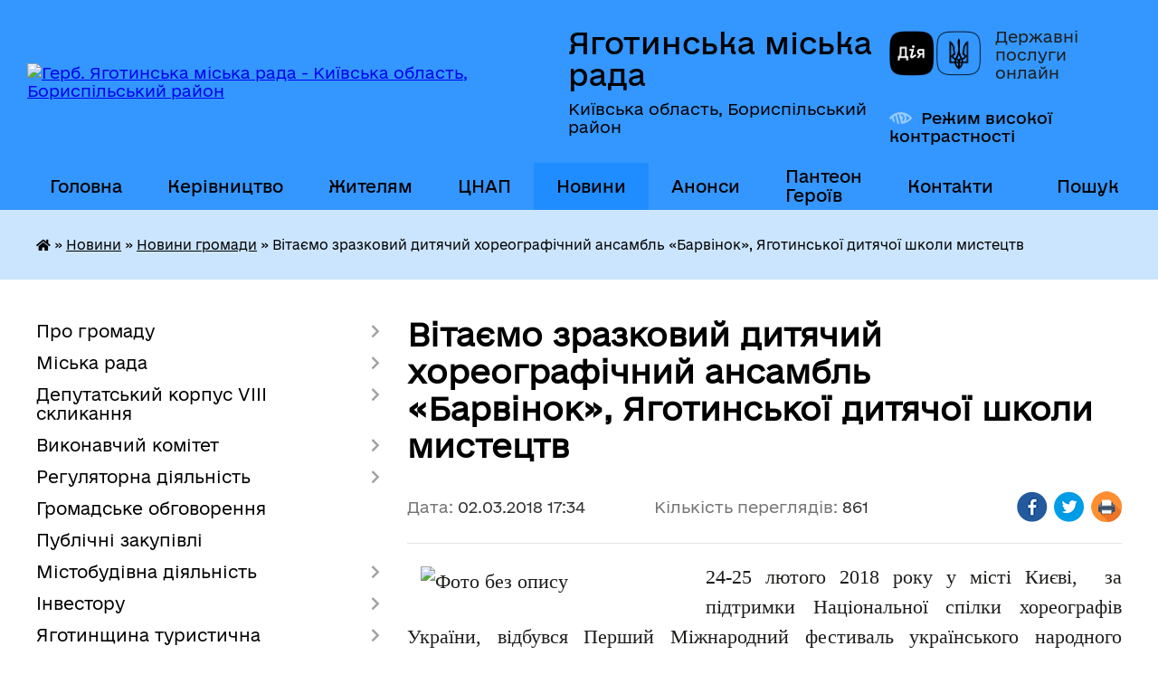

--- FILE ---
content_type: text/html; charset=UTF-8
request_url: https://yagotinmiska-rada.gov.ua/news/17-34-22-02-03-2018/
body_size: 14343
content:
<!DOCTYPE html>
<html lang="uk">
<head>
	<!--[if IE]><meta http-equiv="X-UA-Compatible" content="IE=edge"><![endif]-->
	<meta charset="utf-8">
	<meta name="viewport" content="width=device-width, initial-scale=1">
	<!--[if IE]><script>
		document.createElement('header');
		document.createElement('nav');
		document.createElement('main');
		document.createElement('section');
		document.createElement('article');
		document.createElement('aside');
		document.createElement('footer');
		document.createElement('figure');
		document.createElement('figcaption');
	</script><![endif]-->
	<title>Вітаємо зразковий дитячий хореографічний ансамбль «Барвінок», Яготинської дитячої школи мистецтв | Яготинська міська рада</title>
	<meta name="description" content="24-25 лютого 2018 року у місті Києві,  за підтримки Національної спілки хореографів України, відбувся Перший Міжнародний фестиваль українського народного танцю  &amp;laquo;Гопакфест&amp;raquo;, який був організований та проведен">
	<meta name="keywords" content="Вітаємо, зразковий, дитячий, хореографічний, ансамбль, «Барвінок», Яготинської, дитячої, школи, мистецтв, |, Яготинська, міська, рада">

	
		<meta property="og:image" content="https://rada.info/upload/users_files/05408823/032e9060237d1dfd16038ebc3f7eaf9f.jpg">
	<meta property="og:image:width" content="2000">
	<meta property="og:image:height" content="1154">
			<meta property="og:title" content="Вітаємо зразковий дитячий хореографічний ансамбль «Барвінок», Яготинської дитячої школи мистецтв">
			<meta property="og:description" content="24-25 лютого 2018 року у місті Києві,&amp;nbsp; за підтримки Національної спілки хореографів України, відбувся&amp;nbsp;Перший Міжнародний фестиваль українського народного танцю&amp;nbsp; &amp;laquo;Гопакфест&amp;raquo;, який&amp;nbsp;був організований та проведений на найвищому&amp;nbsp;рівні. ">
			<meta property="og:type" content="article">
	<meta property="og:url" content="https://yagotinmiska-rada.gov.ua/news/17-34-22-02-03-2018/">
		
		<link rel="apple-touch-icon" sizes="57x57" href="https://gromada.org.ua/apple-icon-57x57.png">
	<link rel="apple-touch-icon" sizes="60x60" href="https://gromada.org.ua/apple-icon-60x60.png">
	<link rel="apple-touch-icon" sizes="72x72" href="https://gromada.org.ua/apple-icon-72x72.png">
	<link rel="apple-touch-icon" sizes="76x76" href="https://gromada.org.ua/apple-icon-76x76.png">
	<link rel="apple-touch-icon" sizes="114x114" href="https://gromada.org.ua/apple-icon-114x114.png">
	<link rel="apple-touch-icon" sizes="120x120" href="https://gromada.org.ua/apple-icon-120x120.png">
	<link rel="apple-touch-icon" sizes="144x144" href="https://gromada.org.ua/apple-icon-144x144.png">
	<link rel="apple-touch-icon" sizes="152x152" href="https://gromada.org.ua/apple-icon-152x152.png">
	<link rel="apple-touch-icon" sizes="180x180" href="https://gromada.org.ua/apple-icon-180x180.png">
	<link rel="icon" type="image/png" sizes="192x192"  href="https://gromada.org.ua/android-icon-192x192.png">
	<link rel="icon" type="image/png" sizes="32x32" href="https://gromada.org.ua/favicon-32x32.png">
	<link rel="icon" type="image/png" sizes="96x96" href="https://gromada.org.ua/favicon-96x96.png">
	<link rel="icon" type="image/png" sizes="16x16" href="https://gromada.org.ua/favicon-16x16.png">
	<link rel="manifest" href="https://gromada.org.ua/manifest.json">
	<meta name="msapplication-TileColor" content="#ffffff">
	<meta name="msapplication-TileImage" content="https://gromada.org.ua/ms-icon-144x144.png">
	<meta name="theme-color" content="#ffffff">
	
	
		<meta name="robots" content="">
	
    	<link rel="stylesheet" href="https://cdnjs.cloudflare.com/ajax/libs/font-awesome/5.9.0/css/all.min.css" integrity="sha512-q3eWabyZPc1XTCmF+8/LuE1ozpg5xxn7iO89yfSOd5/oKvyqLngoNGsx8jq92Y8eXJ/IRxQbEC+FGSYxtk2oiw==" crossorigin="anonymous" referrerpolicy="no-referrer" />

    <link rel="preload" href="//gromada.org.ua/themes/diia/css/styles_vip.css?v=2.45" as="style">
	<link rel="stylesheet" href="//gromada.org.ua/themes/diia/css/styles_vip.css?v=2.45">
	
	<link rel="stylesheet" href="//gromada.org.ua/themes/diia/css/103683/theme_vip.css?v=1769169368">
		<!--[if lt IE 9]>
	<script src="https://oss.maxcdn.com/html5shiv/3.7.2/html5shiv.min.js"></script>
	<script src="https://oss.maxcdn.com/respond/1.4.2/respond.min.js"></script>
	<![endif]-->
	<!--[if gte IE 9]>
	<style type="text/css">
		.gradient { filter: none; }
	</style>
	<![endif]-->

</head>
<body class="">

	<a href="#top_menu" class="skip-link link" aria-label="Перейти до головного меню (Alt+1)" accesskey="1">Перейти до головного меню (Alt+1)</a>
	<a href="#left_menu" class="skip-link link" aria-label="Перейти до бічного меню (Alt+2)" accesskey="2">Перейти до бічного меню (Alt+2)</a>
    <a href="#main_content" class="skip-link link" aria-label="Перейти до головного вмісту (Alt+3)" accesskey="3">Перейти до текстового вмісту (Alt+3)</a>




			
	<div class="wrapper">
		<header>
			<div class="header_wrap">
				<div class="flex">					
					<div class="sitename">
						<div class="logo">
							<a href="https://yagotinmiska-rada.gov.ua/" id="logo" aria-hidden="true" tabindex="-1" class="form_2">
								<img src="https://rada.info/upload/users_files/05408823/gerb/Lesser_Coat_of_Arms_of_Ukraine.svg-m-копия-3-m-копия.png" alt="Герб. Яготинська міська рада - Київська область, Бориспільський район">
							</a>
						</div>						
						<a href="https://yagotinmiska-rada.gov.ua/" class="title">
							<span class="slogan_1">Яготинська міська рада</span>
							<span class="slogan_2">Київська область, Бориспільський район</span>
						</a>
					</div>
					<div class="diia_logo_and_sitename">
						<div class="gov_ua_block">
							<a class="diia" href="https://diia.gov.ua/" target="_blank" rel="nofollow" title="Державні послуги онлайн"><img src="//gromada.org.ua/themes/diia/img/diia_logo.png" alt="Логотип Diia"></a>
							<span>Державні послуги<br>онлайн</span>
						</div>
												<div class="alt_link">
							<a href="#" rel="nofollow" aria-current="false" onclick="return set_special('b7e0417c42feeb5cf25fa86048e40096e0856e08');">Режим високої контрастності</a>
						</div>
											</div>
				</div>				
				<section class="top_nav" aria-label="Головне меню">
					<nav class="main_menu" id="top_menu">
						<ul>
														<li class="">
								<a href="https://yagotinmiska-rada.gov.ua/main/"><span>Головна</span></a>
																							</li>
														<li class=" has-sub">
								<a href="https://yagotinmiska-rada.gov.ua/miska-rada-19-24-01-12-01-2017/"><span>Керівництво</span></a>
																<button role="button" onclick="return show_next_level(this);" aria-expanded="false" aria-label="Показати підменю"></button>
																								<ul>
																		<li>
										<a role="button" href="https://yagotinmiska-rada.gov.ua/miskij-golova-19-26-52-12-01-2017/">Міський голова</a>
																													</li>
																		<li>
										<a role="button" href="https://yagotinmiska-rada.gov.ua/sekretar-miskoi-radi-19-27-56-12-01-2017/">Секретар</a>
																													</li>
																		<li>
										<a role="button" href="https://yagotinmiska-rada.gov.ua/zastupniki-09-38-30-18-01-2024/">Заступники</a>
																													</li>
																		<li>
										<a role="button" href="https://yagotinmiska-rada.gov.ua/kerujuchij-spravami-19-28-06-12-01-2017/">Керуючий справами виконавчого комітету</a>
																													</li>
																		<li>
										<a role="button" href="https://yagotinmiska-rada.gov.ua/grafik-prijomu-gromadyan-19-43-14-12-01-2017/">Графік прийому громадян</a>
																													</li>
																		<li>
										<a role="button" href="https://yagotinmiska-rada.gov.ua/pryama-garyacha-telefonna-liniya-09-55-03-14-03-2025/">Пряма (гаряча) телефонна лінія</a>
																													</li>
																										</ul>
															</li>
														<li class=" has-sub">
								<a href="https://yagotinmiska-rada.gov.ua/zhitelyam-mista-19-41-36-12-01-2017/"><span>Жителям</span></a>
																<button role="button" onclick="return show_next_level(this);" aria-expanded="false" aria-label="Показати підменю"></button>
																								<ul>
																		<li>
										<a role="button" href="https://yagotinmiska-rada.gov.ua/punkti-obigrivu-11-28-21-15-11-2022/">ПУНКТИ НЕЗЛАМНОСТІ</a>
																													</li>
																		<li>
										<a role="button" href="https://yagotinmiska-rada.gov.ua/pamyatki-13-49-21-22-06-2023/">ПАМ'ЯТКИ</a>
																													</li>
																		<li>
										<a role="button" href="https://yagotinmiska-rada.gov.ua/signali-opovischennya-14-49-00-13-01-2022/">Сигнал оповіщення</a>
																													</li>
																		<li>
										<a role="button" href="https://yagotinmiska-rada.gov.ua/perelik-zahisnih-sporud-16-10-34-22-11-2021/">Перелік захисних споруд</a>
																													</li>
																		<li>
										<a role="button" href="https://yagotinmiska-rada.gov.ua/programa-vidnovidim-15-26-34-17-10-2023/">ПРОГРАМА "ВІДНОВИДІМ"</a>
																													</li>
																		<li>
										<a role="button" href="https://yagotinmiska-rada.gov.ua/zvernennya-gromadyan-19-41-49-12-01-2017/">Звернення громадян</a>
																													</li>
																		<li>
										<a role="button" href="https://yagotinmiska-rada.gov.ua/publichna-informaciya-19-42-28-12-01-2017/">Публічна інформація</a>
																													</li>
																		<li>
										<a role="button" href="https://yagotinmiska-rada.gov.ua/grafik-ruhu-avtobusiv-09-35-45-18-01-2024/">Графік руху автобусів</a>
																													</li>
																		<li>
										<a role="button" href="https://yagotinmiska-rada.gov.ua/dorozhnya-karta-veterana-16-39-58-27-03-2025/">Дорожня карта ветерана</a>
																													</li>
																		<li>
										<a role="button" href="https://yagotinmiska-rada.gov.ua/zvit-11-36-12-19-02-2025/">Звіт</a>
																													</li>
																										</ul>
															</li>
														<li class=" has-sub">
								<a href="https://yagotinmiska-rada.gov.ua/cnap-14-35-16-16-11-2021/"><span>ЦНАП</span></a>
																<button role="button" onclick="return show_next_level(this);" aria-expanded="false" aria-label="Показати підменю"></button>
																								<ul>
																		<li>
										<a role="button" href="https://yagotinmiska-rada.gov.ua/pro-nas-14-45-02-16-11-2021/">Про нас</a>
																													</li>
																		<li>
										<a role="button" href="https://yagotinmiska-rada.gov.ua/rezhim-roboti-14-37-25-16-11-2021/">Режим роботи</a>
																													</li>
																		<li>
										<a role="button" href="https://yagotinmiska-rada.gov.ua/struktura-cnap-14-57-49-16-11-2021/">Перелік адміністративних послуг</a>
																													</li>
																		<li>
										<a role="button" href="https://yagotinmiska-rada.gov.ua/elektronna-cherga-15-18-08-13-06-2025/">Електронна черга</a>
																													</li>
																		<li>
										<a role="button" href="https://yagotinmiska-rada.gov.ua/cnap-informue-10-14-22-20-07-2022/">ЦНАП інформує</a>
																													</li>
																										</ul>
															</li>
														<li class="active has-sub">
								<a href="https://yagotinmiska-rada.gov.ua/news/"><span>Новини</span></a>
																<button role="button" onclick="return show_next_level(this);" aria-expanded="false" aria-label="Показати підменю"></button>
																								<ul>
																		<li>
										<a role="button" href="https://yagotinmiska-rada.gov.ua/novini-kiivschini-12-33-14-19-01-2024/">Регіональні новини</a>
																													</li>
																		<li>
										<a role="button" href="https://yagotinmiska-rada.gov.ua/novini-gromadi-12-33-30-19-01-2024/" class="active" aria-current="page">Новини громади</a>
																													</li>
																		<li>
										<a role="button" href="https://yagotinmiska-rada.gov.ua/more_news2/">Оголошення громади</a>
																													</li>
																		<li>
										<a role="button" href="https://yagotinmiska-rada.gov.ua/vidkljuchennya-elektroenergii-16-36-10-22-01-2024/">Відключення електроенергії</a>
																													</li>
																		<li>
										<a role="button" href="https://yagotinmiska-rada.gov.ua/ryatuvalniki-informujut-12-35-07-19-01-2024/">Рятувальники інформують</a>
																													</li>
																		<li>
										<a role="button" href="https://yagotinmiska-rada.gov.ua/bezbarernist-12-34-27-19-01-2024/">Безбар'єрність</a>
																													</li>
																		<li>
										<a role="button" href="https://yagotinmiska-rada.gov.ua/protidiya-nasilstva-ta-torgivli-ljudmi-12-35-23-19-01-2024/">Протидія насильства та торгівлі людьми</a>
																													</li>
																		<li>
										<a role="button" href="https://yagotinmiska-rada.gov.ua/covid19-12-34-50-19-01-2024/">COVID-19</a>
																													</li>
																										</ul>
															</li>
														<li class="">
								<a href="https://yagotinmiska-rada.gov.ua/anons-16-38-57-22-01-2024/"><span>Анонси</span></a>
																							</li>
														<li class="">
								<a href="https://yagotinmiska-rada.gov.ua/nebesna-varta-13-59-04-26-07-2024/"><span>Пантеон Героїв</span></a>
																							</li>
														<li class="">
								<a href="https://yagotinmiska-rada.gov.ua/feedback/"><span>Контакти</span></a>
																							</li>
																				</ul>
					</nav>
					&nbsp;
					<button class="menu-button" id="open-button"><i class="fas fa-bars"></i> Меню сайту</button>
					<a href="https://yagotinmiska-rada.gov.ua/search/" rel="nofollow" class="search_button" title="Перейти на сторінку пошуку">Пошук</a>
				</section>
				
			</div>
		</header>
				
		<nav class="bread_crumbs" aria-label="Навігаційний ланцюжок">
		<div  xmlns:v="http://rdf.data-vocabulary.org/#"><a href="https://yagotinmiska-rada.gov.ua/" title="Головна сторінка"><i class="fas fa-home"></i></a> &raquo; <a href="https://yagotinmiska-rada.gov.ua/news/">Новини</a> &raquo; <a href="https://yagotinmiska-rada.gov.ua/novini-gromadi-12-33-30-19-01-2024/" aria-current="page">Новини громади</a>  &raquo; <span aria-current="page">Вітаємо зразковий дитячий хореографічний ансамбль «Барвінок», Яготинської дитячої школи мистецтв</span></div>
	</nav>
	
	<section class="center_block">
		<div class="row">
			<div class="grid-30 fr">
				<aside>
				
										
					<nav class="sidebar_menu" id="left_menu" aria-label="Бічне меню">
						<ul>
														<li class=" has-sub">
								<a href="https://yagotinmiska-rada.gov.ua/pro-misto-19-23-52-12-01-2017/"><span>Про громаду</span></a>
																<button role="button" onclick="return show_next_level(this);" aria-expanded="false" aria-label="Показати підменю"></button>
																								<ul>
																		<li class="">
										<a href="https://yagotinmiska-rada.gov.ua/istoriya-mista-19-25-05-12-01-2017/"><span>Історія міста</span></a>
																													</li>
																		<li class="">
										<a href="https://yagotinmiska-rada.gov.ua/simvolika-mista-19-25-13-12-01-2017/"><span>Символіка</span></a>
																													</li>
																		<li class=" has-sub">
										<a href="https://yagotinmiska-rada.gov.ua/pochesni-gromadyani-19-25-24-12-01-2017/"><span>Почесні громадяни</span></a>
																				<button role="button" onclick="return show_next_level(this);" aria-expanded="false" aria-label="Показати підменю"></button>
																														<ul>
																						<li><a href="https://yagotinmiska-rada.gov.ua/malinka-mikola-panasovich-10-17-23-10-03-2017/"><span>МАЛИНКА  Микола Панасович</span></a></li>
																						<li><a href="https://yagotinmiska-rada.gov.ua/tovstuha-evgen-stepanovich-12-16-09-10-03-2017/"><span>ТОВСТУХА Євген Степанович</span></a></li>
																						<li><a href="https://yagotinmiska-rada.gov.ua/horunzhij-jurij-ivanovich-12-30-51-10-03-2017/"><span>ХОРУНЖИЙ Юрій Іванович</span></a></li>
																																</ul>
																			</li>
																		<li class="">
										<a href="https://yagotinmiska-rada.gov.ua/mistapobratimi-19-25-34-12-01-2017/"><span>Міста-побратими та партнерська співпраця</span></a>
																													</li>
																		<li class="">
										<a href="https://yagotinmiska-rada.gov.ua/statut-gromadi-09-17-24-18-01-2024/"><span>Статут громади</span></a>
																													</li>
																		<li class="">
										<a href="https://yagotinmiska-rada.gov.ua/bjudzhet-15-59-27-22-06-2021/"><span>Бюджет громади</span></a>
																													</li>
																		<li class="">
										<a href="https://yagotinmiska-rada.gov.ua/strategii-rozvitku-gromadi-14-12-36-17-07-2023/"><span>Стратегія розвитку громади</span></a>
																													</li>
																		<li class="">
										<a href="https://yagotinmiska-rada.gov.ua/podatki-vstanovleni-na-teritorii-gromadi-15-38-00-26-10-2021/"><span>Податки встановлені на території громади</span></a>
																													</li>
																		<li class="">
										<a href="https://yagotinmiska-rada.gov.ua/nerukhome-mayno-shcho-perebuvaye-u-komunalniy-vlasnosti-terytorialnoyi-hromady-m-yahotyna-16-43-04-02-07-2020/"><span>Нерухоме майно, що перебуває у комунальній власності Яготинської міської територіальної громади</span></a>
																													</li>
																		<li class="">
										<a href="https://yagotinmiska-rada.gov.ua/imena-opaleni-vijnoju-13-01-22-03-10-2018/"><span>Імена, опалені війною</span></a>
																													</li>
																										</ul>
															</li>
														<li class=" has-sub">
								<a href="https://yagotinmiska-rada.gov.ua/miska-rada-08-26-07-18-01-2024/"><span>Міська рада</span></a>
																<button role="button" onclick="return show_next_level(this);" aria-expanded="false" aria-label="Показати підменю"></button>
																								<ul>
																		<li class="">
										<a href="https://yagotinmiska-rada.gov.ua/struktura-08-40-42-18-01-2024/"><span>Структура</span></a>
																													</li>
																		<li class="">
										<a href="https://yagotinmiska-rada.gov.ua/starostinski-okrugi-14-27-48-16-06-2021/"><span>Старостинські округи</span></a>
																													</li>
																		<li class=" has-sub">
										<a href="https://yagotinmiska-rada.gov.ua/pidpriemstva-miskoi-radi-19-34-56-12-01-2017/"><span>Підприємства міської ради</span></a>
																				<button role="button" onclick="return show_next_level(this);" aria-expanded="false" aria-label="Показати підменю"></button>
																														<ul>
																						<li><a href="https://yagotinmiska-rada.gov.ua/protokoli-zasidan-konkursnoi-komisii-16-34-55-27-10-2021/"><span>Протоколи засідань конкурсної комісії</span></a></li>
																																</ul>
																			</li>
																		<li class="">
										<a href="https://yagotinmiska-rada.gov.ua/reglament-yagotinskoi-miskoi-radi-08-50-11-18-01-2024/"><span>Регламент Яготинської міської ради</span></a>
																													</li>
																		<li class="">
										<a href="https://yagotinmiska-rada.gov.ua/rozporyadzhennya-08-53-29-18-01-2024/"><span>Розпорядження</span></a>
																													</li>
																		<li class="">
										<a href="https://yagotinmiska-rada.gov.ua/plani-roboti-09-12-56-18-01-2024/"><span>Плани роботи</span></a>
																													</li>
																		<li class="">
										<a href="https://yagotinmiska-rada.gov.ua/gromadska-diyalnist-19-40-10-12-01-2017/"><span>Ради, комісії, робочі групи Яготинської міської ради</span></a>
																													</li>
																		<li class="">
										<a href="https://yagotinmiska-rada.gov.ua/programi-yagotinskoi-miskoi-radi-14-53-13-26-10-2021/"><span>Програми Яготинської міської ради</span></a>
																													</li>
																		<li class="">
										<a href="https://yagotinmiska-rada.gov.ua/pasporti-bjudzhetnih-program-09-06-52-14-06-2022/"><span>Паспорти бюджетних програм</span></a>
																													</li>
																		<li class=" has-sub">
										<a href="https://yagotinmiska-rada.gov.ua/konkursni-komisii-13-57-51-09-12-2024/"><span>Конкурсні комісії</span></a>
																				<button role="button" onclick="return show_next_level(this);" aria-expanded="false" aria-label="Показати підменю"></button>
																														<ul>
																						<li><a href="https://yagotinmiska-rada.gov.ua/naglyadova-rada-knp-yagotinska-cml-13-59-29-09-12-2024/"><span>Наглядова рада КНП "Яготинська ЦМЛ"</span></a></li>
																																</ul>
																			</li>
																										</ul>
															</li>
														<li class=" has-sub">
								<a href="https://yagotinmiska-rada.gov.ua/deputatskij-korpus-viii-sklikannya-15-42-32-26-11-2020/"><span>Депутатський корпус VІII скликання</span></a>
																<button role="button" onclick="return show_next_level(this);" aria-expanded="false" aria-label="Показати підменю"></button>
																								<ul>
																		<li class="">
										<a href="https://yagotinmiska-rada.gov.ua/rishennya-miskoi-radi-viii-sklikannya-16-29-29-02-12-2020/"><span>Рішення міської ради VIIІ скликання</span></a>
																													</li>
																		<li class="">
										<a href="https://yagotinmiska-rada.gov.ua/proekti-rishen-miskoi-radi-viii-sklikannya-15-26-16-11-12-2020/"><span>Проєкти рішень міської ради VIIІ скликання</span></a>
																													</li>
																		<li class="">
										<a href="https://yagotinmiska-rada.gov.ua/protokoli-zasidan-sesij-15-51-37-26-08-2021/"><span>Протоколи засідань сесій</span></a>
																													</li>
																		<li class="">
										<a href="https://yagotinmiska-rada.gov.ua/poimenne-golosuvannya-rishen-sesii-yagotinskoi-miskoi-radi-viii-sklikannya-16-27-37-26-11-2020/"><span>Поіменне голосування</span></a>
																													</li>
																		<li class="">
										<a href="https://yagotinmiska-rada.gov.ua/videozapisi-zasidan-sesij-12-12-25-18-08-2024/"><span>ВІДЕОЗАПИСИ</span></a>
																													</li>
																		<li class="">
										<a href="https://yagotinmiska-rada.gov.ua/deputatskij-korpus-viii-sklikannya-16-24-46-10-02-2021/"><span>Депутати міської ради VІII скликання</span></a>
																													</li>
																		<li class="">
										<a href="https://yagotinmiska-rada.gov.ua/postijni-komisii-12-43-33-11-02-2021/"><span>ПОСТІЙНІ КОМІСІЇ</span></a>
																													</li>
																		<li class="">
										<a href="https://yagotinmiska-rada.gov.ua/proekti-poryadku-dennogo-zasidan-postijnih-komisij-radi-10-35-45-15-04-2025/"><span>Проєкти порядку денного засідань постійних комісій</span></a>
																													</li>
																		<li class="">
										<a href="https://yagotinmiska-rada.gov.ua/visnovki-ta-rekomendacii-komisij-11-11-48-03-07-2024/"><span>Висновки та рекомендації постійних комісій</span></a>
																													</li>
																		<li class="">
										<a href="https://yagotinmiska-rada.gov.ua/protokoli-zasidan-11-47-58-18-08-2024/"><span>Протоколи засідань постійних комісій</span></a>
																													</li>
																		<li class="">
										<a href="https://yagotinmiska-rada.gov.ua/deputatski-frakcii-16-38-11-11-02-2021/"><span>Депутатські фракції</span></a>
																													</li>
																		<li class="">
										<a href="https://yagotinmiska-rada.gov.ua/zakriplennya-deputativ-za-viborchimi-okrugami-13-01-45-12-02-2021/"><span>Закріплення депутатів за виборчими округами</span></a>
																													</li>
																		<li class="">
										<a href="https://yagotinmiska-rada.gov.ua/zviti-deputativ-pro-vikonannya-povnovazhen-08-40-17-17-04-2023/"><span>Звіти депутатів про виконання повноважень</span></a>
																													</li>
																										</ul>
															</li>
														<li class=" has-sub">
								<a href="https://yagotinmiska-rada.gov.ua/vikonavchij-komitet-viii-sklikannya-15-43-26-26-11-2020/"><span>Виконавчий комітет</span></a>
																<button role="button" onclick="return show_next_level(this);" aria-expanded="false" aria-label="Показати підменю"></button>
																								<ul>
																		<li class="">
										<a href="https://yagotinmiska-rada.gov.ua/reglament-16-54-48-26-01-2021/"><span>Регламент</span></a>
																													</li>
																		<li class="">
										<a href="https://yagotinmiska-rada.gov.ua/sklad-15-15-44-12-02-2021/"><span>Склад виконавчого комітету Яготинської міської ради VIII скликання</span></a>
																													</li>
																		<li class="">
										<a href="https://yagotinmiska-rada.gov.ua/rishennya-11-48-18-31-12-2020/"><span>Рішення</span></a>
																													</li>
																		<li class="">
										<a href="https://yagotinmiska-rada.gov.ua/proekti-rishen-vikonavchogo-komitetu-yagotinskoi-miskoi-radi-na-gruden-2020-roku-09-45-04-09-12-2020/"><span>Проєкти рішень виконавчого комітету Яготинської міської ради</span></a>
																													</li>
																		<li class="">
										<a href="https://yagotinmiska-rada.gov.ua/protokol-09-48-38-16-02-2021/"><span>Протоколи</span></a>
																													</li>
																		<li class="">
										<a href="https://yagotinmiska-rada.gov.ua/poimenne-golosuvannya-rishen-vikonkomu-12-00-57-14-09-2021/"><span>Поіменне голосування рішень виконавчого комітету</span></a>
																													</li>
																										</ul>
															</li>
														<li class=" has-sub">
								<a href="https://yagotinmiska-rada.gov.ua/regulyatorna-diyalnist-12-12-38-01-12-2020/"><span>Регуляторна діяльність</span></a>
																<button role="button" onclick="return show_next_level(this);" aria-expanded="false" aria-label="Показати підменю"></button>
																								<ul>
																		<li class="">
										<a href="https://yagotinmiska-rada.gov.ua/plan-diyalnosti-10-49-01-23-06-2021/"><span>План діяльності</span></a>
																													</li>
																		<li class="">
										<a href="https://yagotinmiska-rada.gov.ua/povidomlennya-10-49-32-23-06-2021/"><span>Повідомлення</span></a>
																													</li>
																		<li class="">
										<a href="https://yagotinmiska-rada.gov.ua/proekt-regulyatornogo-akta-14-54-01-12-11-2021/"><span>Проєкти регуляторних актів</span></a>
																													</li>
																		<li class="">
										<a href="https://yagotinmiska-rada.gov.ua/komisiya-ta-robocha-grupa-z-pitan-regulyatornoi-diyalnosti-11-36-58-18-11-2021/"><span>Комісія та робоча група з питань регуляторної діяльності</span></a>
																													</li>
																		<li class="">
										<a href="https://yagotinmiska-rada.gov.ua/regulyatorni-akti-prijnyati-na-zasidanni-sesii-yagotinskoi-miskoi-radi-10-51-11-23-06-2021/"><span>Реєстр регуляторних актів</span></a>
																													</li>
																		<li class="">
										<a href="https://yagotinmiska-rada.gov.ua/planigrafiki-vidstezhennya-regulyatornih-aktiv-11-28-14-20-08-2021/"><span>Плани-графіки відстеження регуляторних актів</span></a>
																													</li>
																		<li class="">
										<a href="https://yagotinmiska-rada.gov.ua/informaciya-pro-zdijsnennya-regulyatornoi-politiki-10-52-23-23-06-2021/"><span>Відстеження регуляторних актів</span></a>
																													</li>
																		<li class="">
										<a href="https://yagotinmiska-rada.gov.ua/zvit-pro-regulyatornu-diyalnist-16-13-18-23-06-2021/"><span>Звіт про регуляторну діяльність</span></a>
																													</li>
																										</ul>
															</li>
														<li class="">
								<a href="https://yagotinmiska-rada.gov.ua/informaciya-pro-pochatok-gromadskogo-obgovorennya-10-01-07-26-08-2022/"><span>Громадське обговорення</span></a>
																							</li>
														<li class="">
								<a href="https://yagotinmiska-rada.gov.ua/publichni-zakupivli-08-18-58-05-01-2024/"><span>Публічні закупівлі</span></a>
																							</li>
														<li class=" has-sub">
								<a href="https://yagotinmiska-rada.gov.ua/mistobudivna-diyalnist-12-03-59-02-07-2021/"><span>Містобудівна діяльність</span></a>
																<button role="button" onclick="return show_next_level(this);" aria-expanded="false" aria-label="Показати підменю"></button>
																								<ul>
																		<li class="">
										<a href="https://yagotinmiska-rada.gov.ua/ogoloshennya-15-17-01-27-01-2023/"><span>Оголошення</span></a>
																													</li>
																		<li class="">
										<a href="https://yagotinmiska-rada.gov.ua/protokoli-zasidan-arhitekturnomistobudivnoi-radi-15-58-10-18-07-2022/"><span>Протоколи засідань архітектурно-містобудівної ради</span></a>
																													</li>
																		<li class="">
										<a href="https://yagotinmiska-rada.gov.ua/reestr-mistobudivnih-umov-ta-obmezhen-12-13-48-02-07-2021/"><span>Реєстр містобудівних умов та обмежень</span></a>
																													</li>
																		<li class="">
										<a href="https://yagotinmiska-rada.gov.ua/reestr-detalnih-planiv-teritorii-13-21-45-02-07-2021/"><span>Реєстр детальних планів території</span></a>
																													</li>
																		<li class="">
										<a href="https://yagotinmiska-rada.gov.ua/strategichna-ekologichna-ocinka-13-22-27-02-07-2021/"><span>Стратегічна екологічна оцінка</span></a>
																													</li>
																										</ul>
															</li>
														<li class=" has-sub">
								<a href="https://yagotinmiska-rada.gov.ua/investoru-19-43-52-12-01-2017/"><span>Інвестору</span></a>
																<button role="button" onclick="return show_next_level(this);" aria-expanded="false" aria-label="Показати підменю"></button>
																								<ul>
																		<li class="">
										<a href="https://yagotinmiska-rada.gov.ua/privatizaciya-12-24-19-17-02-2022/"><span>Приватизація</span></a>
																													</li>
																		<li class="">
										<a href="https://yagotinmiska-rada.gov.ua/zemelni-dilyanki-08-52-05-19-06-2017/"><span>Земельні ділянки</span></a>
																													</li>
																		<li class="">
										<a href="https://yagotinmiska-rada.gov.ua/neruhome-majno-08-56-42-19-06-2017/"><span>Нерухоме майно</span></a>
																													</li>
																										</ul>
															</li>
														<li class=" has-sub">
								<a href="https://yagotinmiska-rada.gov.ua/yagotinschina-turistichna-11-21-37-01-03-2024/"><span>Яготинщина туристична</span></a>
																<button role="button" onclick="return show_next_level(this);" aria-expanded="false" aria-label="Показати підменю"></button>
																								<ul>
																		<li class="">
										<a href="https://yagotinmiska-rada.gov.ua/yagotinschina-istorichna-dovidka-10-05-44-06-03-2024/"><span>Яготинщина. Історична довідка</span></a>
																													</li>
																		<li class="">
										<a href="https://yagotinmiska-rada.gov.ua/yak-distatisya-do-yagotina-10-06-05-06-03-2024/"><span>Як дістатися до Яготина?</span></a>
																													</li>
																		<li class="">
										<a href="https://yagotinmiska-rada.gov.ua/turistichni-cinnosti-nashoi-gromadi-10-06-24-06-03-2024/"><span>Туристичні цінності нашої громади</span></a>
																													</li>
																		<li class="">
										<a href="https://yagotinmiska-rada.gov.ua/de-zupinitisya-i-de-poisti-10-06-41-06-03-2024/"><span>Де зупинитися і де поїсти?</span></a>
																													</li>
																		<li class="">
										<a href="https://yagotinmiska-rada.gov.ua/proponuemo-ekskursii-10-06-57-06-03-2024/"><span>Пропонуємо екскурсії</span></a>
																													</li>
																		<li class="">
										<a href="https://yagotinmiska-rada.gov.ua/dati-podii-novini-10-07-14-06-03-2024/"><span>Дати, події, новини</span></a>
																													</li>
																		<li class="">
										<a href="https://yagotinmiska-rada.gov.ua/ogoloshennya-10-07-31-06-03-2024/"><span>Оголошення</span></a>
																													</li>
																		<li class="">
										<a href="https://yagotinmiska-rada.gov.ua/zvorotnij-zvyazok-krok-nazustrich-12-15-49-12-12-2024/"><span>Зворотній зв'язок. Крок назустріч</span></a>
																													</li>
																										</ul>
															</li>
														<li class=" has-sub">
								<a href="https://yagotinmiska-rada.gov.ua/antikorupcijna-politika-11-56-39-23-01-2023/"><span>Антикорупційна політика</span></a>
																<button role="button" onclick="return show_next_level(this);" aria-expanded="false" aria-label="Показати підменю"></button>
																								<ul>
																		<li class="">
										<a href="https://yagotinmiska-rada.gov.ua/konflikt-interesiv-11-04-09-05-11-2024/"><span>Конфлікт інтересів</span></a>
																													</li>
																		<li class="">
										<a href="https://yagotinmiska-rada.gov.ua/povidomiti-pro-korupciju-11-22-27-05-11-2024/"><span>Повідомити про корупцію</span></a>
																													</li>
																		<li class="">
										<a href="https://yagotinmiska-rada.gov.ua/deklaruvannya-11-29-17-05-11-2024/"><span>Декларування</span></a>
																													</li>
																		<li class=" has-sub">
										<a href="https://yagotinmiska-rada.gov.ua/zapobigannya-i-protidiya-korupcii-11-30-18-05-11-2024/"><span>Запобігання і протидія корупції</span></a>
																				<button role="button" onclick="return show_next_level(this);" aria-expanded="false" aria-label="Показати підменю"></button>
																														<ul>
																						<li><a href="https://yagotinmiska-rada.gov.ua/plan-zahodiv-schodo-zapobigannya-ta-viyavlennya-korupcii-11-54-46-17-12-2024/"><span>План заходів щодо запобігання та виявлення корупції</span></a></li>
																																</ul>
																			</li>
																										</ul>
															</li>
														<li class=" has-sub">
								<a href="https://yagotinmiska-rada.gov.ua/ochischennya-vladi-v-yagotinskij-miskij-radi-19-46-03-12-01-2017/"><span>Очищення влади</span></a>
																<button role="button" onclick="return show_next_level(this);" aria-expanded="false" aria-label="Показати підменю"></button>
																								<ul>
																		<li class="">
										<a href="https://yagotinmiska-rada.gov.ua/normativnopravovi-dokumenti-19-46-38-12-01-2017/"><span>Нормативно-правові документи</span></a>
																													</li>
																		<li class="">
										<a href="https://yagotinmiska-rada.gov.ua/vidomosti-pro-prohodzhennya-perevirki-osib-yaki-pretendujut-na-zajnyattya-posad-19-46-55-12-01-2017/"><span>Відомості про проходження перевірки осіб, які претендують на зайняття посад</span></a>
																													</li>
																		<li class="">
										<a href="https://yagotinmiska-rada.gov.ua/vidomosti-pro-stan-prohodzhennya-perevirki-posadovimi-osobami-19-47-06-12-01-2017/"><span>Відомості про стан проходження перевірки посадовими особами</span></a>
																													</li>
																										</ul>
															</li>
														<li class=" has-sub">
								<a href="https://yagotinmiska-rada.gov.ua/yagotinskij-rajonnij-viddil-filii-derzhavnoi-ustanovi-centr-probacii-u-m-kievi-ta-kiivskij-oblasti-16-42-19-01-02-2019/"><span>Центр пробації</span></a>
																<button role="button" onclick="return show_next_level(this);" aria-expanded="false" aria-label="Показати підменю"></button>
																								<ul>
																		<li class="">
										<a href="https://yagotinmiska-rada.gov.ua/filiya-derzhavnoi-ustanovi-centr-probacii-12-12-15-19-01-2022/"><span>Філія Державної установи «Центр пробації»</span></a>
																													</li>
																										</ul>
															</li>
														<li class="">
								<a href="https://yagotinmiska-rada.gov.ua/genderna-rivnist-08-38-54-24-04-2025/"><span>Гендерна рівність</span></a>
																							</li>
														<li class="">
								<a href="https://yagotinmiska-rada.gov.ua/programa-z-vidnovlennya-ukraini-16-56-17-08-04-2025/"><span>Програма з відновлення України</span></a>
																							</li>
														<li class=" has-sub">
								<a href="https://yagotinmiska-rada.gov.ua/arhiv-16-09-42-26-11-2020/"><span>Архів</span></a>
																<button role="button" onclick="return show_next_level(this);" aria-expanded="false" aria-label="Показати підменю"></button>
																								<ul>
																		<li class="">
										<a href="https://yagotinmiska-rada.gov.ua/rada-pidpriemciv-19-40-19-12-01-2017/"><span>Рада підприємців</span></a>
																													</li>
																		<li class=" has-sub">
										<a href="https://yagotinmiska-rada.gov.ua/koordinacijna-rada-19-40-27-12-01-2017/"><span>Координаційна рада</span></a>
																				<button role="button" onclick="return show_next_level(this);" aria-expanded="false" aria-label="Показати підменю"></button>
																														<ul>
																						<li><a href="https://yagotinmiska-rada.gov.ua/novina-ta-rishennya-19-41-00-12-01-2017/"><span>Положення</span></a></li>
																						<li><a href="https://yagotinmiska-rada.gov.ua/sklad-19-40-35-12-01-2017/"><span>Склад</span></a></li>
																																</ul>
																			</li>
																		<li class=" has-sub">
										<a href="https://yagotinmiska-rada.gov.ua/deputatskij-korpus-19-31-36-12-01-2017/"><span>Депутатський корпус VII скликання</span></a>
																				<button role="button" onclick="return show_next_level(this);" aria-expanded="false" aria-label="Показати підменю"></button>
																														<ul>
																						<li><a href="https://yagotinmiska-rada.gov.ua/golova-sekretar-ta-deputati-radi-19-31-55-12-01-2017/"><span>Депутати Яготинської міської ради VII скликання</span></a></li>
																						<li><a href="https://yagotinmiska-rada.gov.ua/deputatski-komisii-19-32-03-12-01-2017/"><span>Депутатські комісії</span></a></li>
																						<li><a href="https://yagotinmiska-rada.gov.ua/rishennya-miskoi-radi-19-39-02-12-01-2017/"><span>Рішення міської ради VII скликання</span></a></li>
																						<li><a href="https://yagotinmiska-rada.gov.ua/poimenne-golosuvannya-vii-sklikannya-09-35-30-22-08-2022/"><span>Поіменне голосування VII скликання</span></a></li>
																																</ul>
																			</li>
																		<li class="">
										<a href="https://yagotinmiska-rada.gov.ua/pro-rozchischennya-teritorij-mista-vid-snigu-1559717715/"><span>Про розчищення територій міста від снігу</span></a>
																													</li>
																		<li class="">
										<a href="https://yagotinmiska-rada.gov.ua/pidgotovka-do-osinnozimovogo-periodu-12-59-17-16-01-2019/"><span>Підготовка до осінньо-зимового періоду</span></a>
																													</li>
																		<li class=" has-sub">
										<a href="https://yagotinmiska-rada.gov.ua/elektronnij-bjuleten-decentralizaciya-vladi-oglyad-novin-19-47-15-12-01-2017/"><span>Електронний бюлетень «Децентралізація влади: огляд новин»</span></a>
																				<button role="button" onclick="return show_next_level(this);" aria-expanded="false" aria-label="Показати підменю"></button>
																														<ul>
																						<li><a href="https://yagotinmiska-rada.gov.ua/2015-rik-19-47-24-12-01-2017/"><span>2015 рік</span></a></li>
																						<li><a href="https://yagotinmiska-rada.gov.ua/2016-rik-19-47-31-12-01-2017/"><span>2016 рік</span></a></li>
																						<li><a href="https://yagotinmiska-rada.gov.ua/2017-rik-19-47-40-12-01-2017/"><span>2017 рік</span></a></li>
																						<li><a href="https://yagotinmiska-rada.gov.ua/2018-rik-16-13-05-02-02-2018/"><span>2018 рік</span></a></li>
																																</ul>
																			</li>
																										</ul>
															</li>
													</ul>
						
												
					</nav>

											<h2 class="sidebar_title">Публічні закупівлі</h2>	
<div class="petition_block">

		<p><a href="https://yagotinmiska-rada.gov.ua/prozorro/" title="Прозорро - державні закупівлі"><img src="//gromada.org.ua/themes/diia/img/prozorro_logo.png?v=2025" alt="Банер - Prozorro"></a></p>
	
		<p><a href="https://yagotinmiska-rada.gov.ua/openbudget/" title="Відкритий бюджет"><img src="//gromada.org.ua/themes/diia/img/openbudget_logo.png?v=2025" alt="OpenBudget"></a></p>
	
		<p><a href="https://yagotinmiska-rada.gov.ua/plans/" title="Плани державних закупівель"><img src="//gromada.org.ua/themes/diia/img/plans_logo.png?v=2025" alt="Плани державних закупівель"></a></p>
	
</div>									
					
					
					
					
										<div id="banner_block">

						<p>&nbsp; &nbsp; &nbsp; &nbsp; &nbsp; &nbsp; &nbsp; &nbsp; &nbsp; &nbsp;&nbsp;<a rel="nofollow" href="https://www.facebook.com/miskradayagotyn/" target="_blank"><img alt="Фото без опису" src="https://rada.info/upload/users_files/05408823/38be7a1be0240563d4bd16726708b13a.png" style="width: 220px; height: 87px;" /></a></p>

<p>&nbsp;</p>

<p>&nbsp; &nbsp; &nbsp; &nbsp; &nbsp; &nbsp; &nbsp; &nbsp; &nbsp; &nbsp;&nbsp;<a rel="nofollow" href="https://globalcommunities.org/country/ukraine/"><img alt="Фото без опису" src="https://rada.info/upload/users_files/05408823/16a63994e6f9661884b575a8b3e358b3.png" style="width: 220px; height: 88px;" /></a></p>

<p>&nbsp;</p>

<p>&nbsp; &nbsp; &nbsp; &nbsp; &nbsp; &nbsp; &nbsp; &nbsp; &nbsp; &nbsp;&nbsp;<a rel="nofollow" href="https://eu-ua.kmu.gov.ua/"><img alt="Фото без опису" src="https://rada.info/upload/users_files/05408823/661e1e5e681076fe9ee2f683027a8418.png" style="width: 220px; height: 88px;" /></a></p>

<p>&nbsp;</p>

<p>&nbsp; &nbsp; &nbsp; &nbsp; &nbsp; &nbsp; &nbsp; &nbsp; &nbsp; &nbsp;&nbsp;<a rel="nofollow" href="https://ukraine-nato.mfa.gov.ua/ukrayina-nato"><img alt="Фото без опису" src="https://rada.info/upload/users_files/05408823/b7d7e061df58a9dd83f253615c40df80.png" style="width: 220px; height: 88px;" /></a></p>

<p>&nbsp;</p>

<p>&nbsp; &nbsp; &nbsp; &nbsp; &nbsp; &nbsp; &nbsp; &nbsp; &nbsp; &nbsp;&nbsp;<a rel="nofollow" href="https://www.zsu.gov.ua/"><img alt="Фото без опису" src="https://rada.info/upload/users_files/05408823/a43e5ad92354ee498051ba0aa17be2ea.png" style="width: 220px; height: 88px;" /></a></p>

<p>&nbsp;</p>

<p>&nbsp; &nbsp; &nbsp; &nbsp; &nbsp; &nbsp; &nbsp; &nbsp; &nbsp; &nbsp;&nbsp;<a rel="nofollow" href="https://social.mil.gov.ua/socialniy-i-pravovyi-zakhyst/socialniy-garantiy.html"><img alt="Фото без опису" src="https://rada.info/upload/users_files/05408823/aead147c3e88ec1c405a743f6d40b623.png" style="width: 220px; height: 88px;" /></a></p>

<p>&nbsp;</p>

<p>&nbsp; &nbsp; &nbsp; &nbsp; &nbsp; &nbsp; &nbsp; &nbsp; &nbsp; &nbsp;&nbsp;<a rel="nofollow" href="https://ombudsman.gov.ua/"><img alt="Фото без опису" src="https://rada.info/upload/users_files/05408823/d5fa8a554e2f9dd7979e38b04da7c00d.png" style="width: 220px; height: 88px;" /></a></p>

<p>&nbsp;</p>

<p>&nbsp; &nbsp; &nbsp; &nbsp; &nbsp; &nbsp; &nbsp; &nbsp; &nbsp; &nbsp;&nbsp;<a rel="nofollow" href="https://legalaid.gov.ua/kliyentam/pro-bezoplatnu-pravovu-dopomogu-bpd/"><img alt="Фото без опису" src="https://rada.info/upload/users_files/05408823/8f4e84d2d12844118bd916963f3e8737.png" style="width: 220px; height: 88px;" /></a></p>

<p>&nbsp;</p>

<p>&nbsp; &nbsp; &nbsp; &nbsp; &nbsp; &nbsp; &nbsp; &nbsp; &nbsp; &nbsp;&nbsp;<a rel="nofollow" href="https://spivdiia.org.ua/"><img alt="Фото без опису" src="https://rada.info/upload/users_files/05408823/c7843f7699cd6214a38281ba09550c1d.png" style="width: 220px; height: 87px;" /></a></p>

<p>&nbsp;</p>

<p>&nbsp; &nbsp; &nbsp; &nbsp; &nbsp; &nbsp; &nbsp; &nbsp; &nbsp; &nbsp;&nbsp;<a rel="nofollow" href="https://osvita.diia.gov.ua/"><img alt="Фото без опису" src="https://rada.info/upload/users_files/05408823/d9f9dc8d1cee000d439c4dd87d9e0768.png" style="width: 220px; height: 88px;" /></a></p>

<p>&nbsp;</p>

<p>&nbsp; &nbsp; &nbsp; &nbsp; &nbsp; &nbsp; &nbsp; &nbsp; &nbsp; &nbsp;&nbsp;<a rel="nofollow" href="http://www.president.gov.ua"><img alt="Фото без опису" src="https://rada.info/upload/users_files/05408823/824bab9fd13eaee4d5c5e71474e8ed31.png" style="height: 88px; width: 220px;" /></a>&nbsp;</p>

<p>&nbsp;</p>

<p>&nbsp; &nbsp; &nbsp; &nbsp; &nbsp; &nbsp; &nbsp; &nbsp; &nbsp; &nbsp;&nbsp;<a rel="nofollow" href="http://rada.gov.ua"><img alt="Фото без опису" src="https://rada.info/upload/users_files/05408823/6a366a6ee6fc1538036f9269461d8b9c.png" style="width: 220px; height: 88px;" /></a>&nbsp;</p>

<p>&nbsp;</p>

<p>&nbsp; &nbsp; &nbsp; &nbsp; &nbsp; &nbsp; &nbsp; &nbsp; &nbsp; &nbsp;&nbsp;<a rel="nofollow" href="http://www.kmu.gov.ua"><img alt="Фото без опису" src="https://rada.info/upload/users_files/05408823/b33d5c8b6d39901dde11bf98d7d50353.png" style="width: 220px; height: 88px;" /></a>&nbsp;</p>

<p>&nbsp;</p>

<p>&nbsp; &nbsp; &nbsp; &nbsp; &nbsp; &nbsp; &nbsp; &nbsp; &nbsp; &nbsp;&nbsp;<a rel="nofollow" href="https://mms.gov.ua/"><img alt="Фото без опису" src="https://rada.info/upload/users_files/05408823/9d9fa95f3a2b7dc661062e174abd7a05.png" style="width: 220px; height: 88px;" /></a></p>

<p>&nbsp;</p>

<p>&nbsp; &nbsp; &nbsp; &nbsp; &nbsp; &nbsp; &nbsp; &nbsp; &nbsp; &nbsp;&nbsp;<a rel="nofollow" href="https://nazk.gov.ua/uk/"><img alt="Фото без опису" src="https://rada.info/upload/users_files/05408823/441573adcc735a0a74fa2f88d8329eb7.png" style="width: 220px; height: 88px;" /></a></p>

<p>&nbsp; &nbsp;</p>

<p>&nbsp; &nbsp; &nbsp; &nbsp; &nbsp; &nbsp; &nbsp; &nbsp; &nbsp; &nbsp;&nbsp;<a rel="nofollow" href="https://u-lead.org.ua/"><img alt="Фото без опису" src="https://rada.info/upload/users_files/05408823/2fc3d8a72d02efb84fe8a61edd23f532.png" style="width: 220px; height: 87px;" /></a></p>

<p>&nbsp;</p>

<p>&nbsp; &nbsp; &nbsp; &nbsp; &nbsp; &nbsp; &nbsp; &nbsp; &nbsp; &nbsp;&nbsp;<a rel="nofollow" href="https://spravdi.gov.ua/"><img alt="Фото без опису" src="https://rada.info/upload/users_files/05408823/f605557cdfd0b6dbf7702ccc877830ff.gif" style="width: 220px; height: 88px;" /></a></p>

<p>&nbsp;</p>

<p>&nbsp; &nbsp; &nbsp; &nbsp; &nbsp; &nbsp; &nbsp; &nbsp; &nbsp; &nbsp;&nbsp;<a rel="nofollow" href="https://ucf.in.ua/"><img alt="Фото без опису" src="https://rada.info/upload/users_files/05408823/65b4fb7cae44a9518e624f34c263345b.png" style="width: 220px; height: 88px;" /></a></p>

<p>&nbsp;</p>

<p>&nbsp; &nbsp; &nbsp; &nbsp; &nbsp; &nbsp; &nbsp; &nbsp; &nbsp; &nbsp;&nbsp;<a rel="nofollow" href="http://www.auc.org.ua"><img alt="Фото без опису" src="https://rada.info/upload/users_files/05408823/d804aa8ce69946104954058494c1c863.png" style="height: 89px; width: 220px;" /></a></p>

<p>&nbsp;</p>

<p>&nbsp; &nbsp; &nbsp; &nbsp; &nbsp; &nbsp; &nbsp; &nbsp; &nbsp; &nbsp;&nbsp;<a rel="nofollow" href="https://hromady.org/"><img alt="Фото без опису" src="https://rada.info/upload/users_files/05408823/07ec8fea4c81293bbfa80d19e6942d9d.png" style="width: 220px; height: 88px;" /></a></p>

<p>&nbsp;</p>

<p>&nbsp; &nbsp; &nbsp; &nbsp; &nbsp; &nbsp; &nbsp; &nbsp; &nbsp; &nbsp;&nbsp;<a rel="nofollow" href="https://decentralization.ua/"><img alt="Фото без опису" src="https://rada.info/upload/users_files/05408823/dc9b4fb67936e712d6120b3c1d6404a9.png" style="width: 220px; height: 88px;" /></a></p>

<p>&nbsp;</p>

<p>&nbsp; &nbsp; &nbsp; &nbsp; &nbsp; &nbsp; &nbsp; &nbsp; &nbsp; &nbsp;&nbsp;<a rel="nofollow" href="https://eefund.org.ua/"><img alt="Фото без опису" src="https://rada.info/upload/users_files/05408823/763c63d4f6cafb1f7688c888f16112af.png" style="width: 220px; height: 88px;" /></a></p>

<p>&nbsp;</p>
						<div class="clearfix"></div>

						<center><A rel="nofollow" href="https://www.dilovamova.com/"><IMG width=250 height=312 border=0 alt="Календар свят України. Мова ділового спілкування" title="Календар свят України. Мова ділового спілкування" src="https://www.dilovamova.com/images/wpi.cache/informer/informer_250_02.png"></A><center>


<div id="MeteoInformerWrap">
<script type="text/javascript" src="https://meteo.ua/var/informers.js"></script>
<script type="text/javascript">
makeMeteoInformer("http://meteo.ua/informer/get.php?cities=37&w=200&lang=ua&rnd=1&or=vert&clr=2&dt=today&style=classic",200,231);
</script></div>


<!-- I.UA counter --><a rel="nofollow" href="http://www.i.ua/" target="_blank" onclick="this.href='http://i.ua/r.php?211627';" title="Rated by I.UA">
<script type="text/javascript"><!--
iS='http'+(window.location.protocol=='https:'?'s':'')+
'://r.i.ua/s?u211627&p62&n'+Math.random();
iD=document;if(!iD.cookie)iD.cookie="b=b; path=/";if(iD.cookie)iS+='&c1';
iS+='&d'+(screen.colorDepth?screen.colorDepth:screen.pixelDepth)
+"&w"+screen.width+'&h'+screen.height;
iT=iR=iD.referrer.replace(iP=/^[a-z]*:///,'');iH=window.location.href.replace(iP,'');
((iI=iT.indexOf('/'))!=-1)?(iT=iT.substring(0,iI)):(iI=iT.length);
if(iT!=iH.substring(0,iI))iS+='&f'+escape(iR);
iS+='&r'+escape(iH);
iD.write('<img src="'+iS+'" border="0" width="88" height="31" />');
//--></script></a><!-- End of I.UA counter -->
						<div class="clearfix"></div>

					</div>
				
				</aside>
			</div>
			<div class="grid-70">

				<main id="main_content">

																		<h1>Вітаємо зразковий дитячий хореографічний ансамбль «Барвінок», Яготинської дитячої школи мистецтв</h1>


<div class="row ">
	<div class="grid-30 one_news_date">
		Дата: <span>02.03.2018 17:34</span>
	</div>
	<div class="grid-30 one_news_count">
		Кількість переглядів: <span>861</span>
	</div>
		<div class="grid-30 one_news_socials">
		<button class="social_share" data-type="fb" aria-label="Поширити у Фейсбук"><img src="//gromada.org.ua/themes/diia/img/share/fb.png" alt="Іконка Фейсбук"></button>
		<button class="social_share" data-type="tw" aria-label="Поширити у Твітер"><img src="//gromada.org.ua/themes/diia/img/share/tw.png" alt="Іконка Твітер"></button>
		<button class="print_btn" onclick="window.print();" aria-label="Роздрукувати"><img src="//gromada.org.ua/themes/diia/img/share/print.png" alt="Іконка принтера"></button>
	</div>
		<div class="clearfix"></div>
</div>

<hr>

<p style="text-align:justify"><span style="font-family:comic sans ms,cursive"><span style="font-size:22px"><img alt="Фото без опису"  alt="" src="https://rada.info/upload/users_files/05408823/032e9060237d1dfd16038ebc3f7eaf9f.jpg" style="float:left; height:173px; margin:5px 15px; width:300px" /></span></span><span style="font-family:comic sans ms,cursive"><span style="font-size:22px">24-25 лютого 2018 року у місті Києві,&nbsp; за підтримки Національної спілки хореографів України, відбувся&nbsp;Перший Міжнародний фестиваль українського народного танцю&nbsp; &laquo;Гопакфест&raquo;, який&nbsp;</span></span><span style="font-family:comic sans ms,cursive"><span style="font-size:22px">був організований та проведений на найвищому&nbsp;рівні. </span></span></p>

<p style="text-align:justify"><span style="font-family:comic sans ms,cursive"><span style="font-size:22px">На весь світ відбувалась пряма трансляція,&nbsp;яку&nbsp;мали можливість спостерігати&nbsp;на першому інтернет каналі України, звичайно не обійшлось і без&nbsp;&laquo;народного&nbsp;онлайн голосування&raquo;.&nbsp;</span></span><span style="font-family:comic sans ms,cursive"><span style="font-size:22px">До&nbsp;складу журі&nbsp;входили відомі фахівці хореографічного та музичного мистецтва, добре відомі в Україні та за її межами.&nbsp;</span></span></p>

<p style="text-align:justify"><span style="font-family:comic sans ms,cursive"><span style="font-size:22px">Мета фестивалю - популяризація, відродження, збереження та розвиток народного танцю, виховання у молодого покоління любові до своєї країни, шанобливого, дбайливого ставлення до культурних надбань, цінностей українського народу.</span></span></p>

<p style="text-align:justify"><span style="font-family:comic sans ms,cursive"><span style="font-size:22px">Близько тридцяти професійних та аматорських, дитячих та дорослих хореографічних колективів виконували українські народні танці: запальні і ліричні, нестримні і повільні.</span></span></p>

<p style="text-align:justify"><span style="font-family:comic sans ms,cursive"><span style="font-size:22px"><strong>Зразковий дитячий хореографічний ансамбль &laquo;Барвінок&raquo;</strong>&nbsp;Яготинської дитячої школи мистецтв, керівник Зінаїда Павлівна Козачок, виконав хореографічну композицію &laquo;Дружби крила&raquo; та народний танець Гопак. Не легко було конкурувати нашим юним артистам, адже на фестиваль з&rsquo;їхалися досить сильні колективи.&nbsp;&nbsp;&nbsp;</span></span></p>

<p style="text-align:justify"><span style="font-family:comic sans ms,cursive"><span style="font-size:22px">25 лютого, в кінці другого конкурсного дня,&nbsp;на церемонії нагородження зразковий дитячий колектив &laquo;Барвінок&raquo; був нагороджений кубком,&nbsp;дипломом за ІІІ місце&nbsp;та подякою керівнику ансамблю Зінаїді Павлівні Козачок за плідну, самовіддану працю, вагомий внесок в розвиток української культури, збереження та розвиток української народної хореографії.</span></span></p>

<p style="text-align:justify"><span style="font-family:comic sans ms,cursive"><span style="font-size:22px">Яготинська міська рада щиро вітає&nbsp;ансамбль &laquo;Барвінок&raquo; та керівника Зінаїду Павлівну&nbsp;з вдалим виступом! Ви полонили серця&nbsp; не лише яготинців, а й усього світу. Саме завдяки Вам, українські танці продовжують жити в серцях наших талановитих дітей та на сучасній сцені!</span></span></p>

<p style="text-align:justify">&nbsp;</p>
<div class="clearfix"></div>

<hr>



<p><a href="https://yagotinmiska-rada.gov.ua/novini-gromadi-12-33-30-19-01-2024/" class="btn btn-grey">&laquo; повернутися до розділу &laquo;Новини громади&raquo;</a></p>											
				</main>
				
			</div>
			<div class="clearfix"></div>
		</div>
	</section>
	
	
	<footer>
		
		<div class="row">
			<div class="grid-40 socials">
				<p>
					<a href="https://gromada.org.ua/rss/103683/" rel="nofollow" target="_blank" title="RSS-стрічка новин"><i class="fas fa-rss"></i></a>
										<a href="https://yagotinmiska-rada.gov.ua/feedback/#chat_bot" title="Наша громада в смартфоні"><i class="fas fa-robot"></i></a>
																				<a href="https://www.facebook.com/miskradayagotyn" rel="nofollow" target="_blank" title="Ми у Фейсбук"><i class="fab fa-facebook-f"></i></a>					<a href="https://www.youtube.com/channel/UCsAjom1_eG6yBJOSWTzR9iw" rel="nofollow" target="_blank" title="Канал Youtube"><i class="fab fa-youtube"></i></a>										<a href="https://yagotinmiska-rada.gov.ua/sitemap/" title="Мапа сайту"><i class="fas fa-sitemap"></i></a>
				</p>
				<p class="copyright">Яготинська міська рада - 2017-2026 &copy; Весь контент доступний за ліцензією <a href="https://creativecommons.org/licenses/by/4.0/deed.uk" target="_blank" rel="nofollow">Creative Commons Attribution 4.0 International License</a>, якщо не зазначено інше.</p>
			</div>
			<div class="grid-20 developers">
				<a href="https://vlada.ua/" rel="nofollow" target="_blank" title="Посилання на сайт платформи VladaUA"><img src="//gromada.org.ua/themes/diia/img/vlada_online.svg?v=diia" class="svg" alt="Логотип VladaUA"></a><br>
				<span>офіційні сайти &laquo;під ключ&raquo;</span><br>
				для органів державної влади
			</div>
			<div class="grid-40 admin_auth_block">
								<p><a href="#auth_block" class="open-popup" aria-hidden="true" tabindex="-1" title="Вхід в адмін-панель сайту"><i class="fa fa-lock"></i></a></p>
				<p class="sec"><a href="#auth_block" class="open-popup">Вхід для адміністратора</a></p>
				<div id="google_translate_element" style="text-align: left;width: 202px;float: right;margin-top: 13px;"></div>
							</div>
			<div class="clearfix"></div>
		</div>

	</footer>
	</div>

		
	




<a href="#" id="Go_Top" style="display: none;"><i class="fas fa-angle-up"></i></a>
<a href="#" id="Go_Top2" style="display: none;"><i class="fas fa-angle-up"></i></a>

<script type="text/javascript" src="//gromada.org.ua/themes/diia/js/jquery-3.6.0.min.js"></script>
<script type="text/javascript" src="//gromada.org.ua/themes/diia/js/jquery-migrate-3.3.2.min.js"></script>
<script type="text/javascript" src="//gromada.org.ua/themes/diia/js/current_device.js?v=1.1"></script>
<script type="text/javascript" src="//gromada.org.ua/themes/diia/js/flickity.pkgd.min.js"></script>
<script type="text/javascript" src="//gromada.org.ua/themes/diia/js/flickity-imagesloaded.js"></script>
<script type="text/javascript">
	$(document).ready(function(){
		$(".main-carousel .carousel-cell.not_first").css("display", "block");
	});
</script>
<script type="text/javascript" src="//gromada.org.ua/themes/diia/js/icheck.min.js"></script>
<script type="text/javascript" src="//gromada.org.ua/themes/diia/js/superfish.min.js?v=2"></script>



<script type="text/javascript" src="//gromada.org.ua/themes/diia/js/functions_unpack.js?v=3.51"></script>
<script type="text/javascript" src="//gromada.org.ua/themes/diia/js/hoverIntent.js"></script>
<script type="text/javascript" src="//gromada.org.ua/themes/diia/js/jquery.magnific-popup.min.js?v=1.15"></script>
<script type="text/javascript" src="//gromada.org.ua/themes/diia/js/jquery.mask.min.js"></script>


	


<script type="text/javascript" src="//translate.google.com/translate_a/element.js?cb=googleTranslateElementInit"></script>
<script type="text/javascript">
	function googleTranslateElementInit() {
		new google.translate.TranslateElement({
			pageLanguage: 'uk',
			includedLanguages: 'de,en,es,fr,pl,hu,bg,ro,da,lt',
			layout: google.translate.TranslateElement.InlineLayout.SIMPLE,
			gaTrack: true,
			gaId: 'UA-71656986-1'
		}, 'google_translate_element');
	}
</script>

<script>
  (function(i,s,o,g,r,a,m){i["GoogleAnalyticsObject"]=r;i[r]=i[r]||function(){
  (i[r].q=i[r].q||[]).push(arguments)},i[r].l=1*new Date();a=s.createElement(o),
  m=s.getElementsByTagName(o)[0];a.async=1;a.src=g;m.parentNode.insertBefore(a,m)
  })(window,document,"script","//www.google-analytics.com/analytics.js","ga");

  ga("create", "UA-71656986-1", "auto");
  ga("send", "pageview");

</script>

<script async
src="https://www.googletagmanager.com/gtag/js?id=UA-71656986-2"></script>
<script>
   window.dataLayer = window.dataLayer || [];
   function gtag(){dataLayer.push(arguments);}
   gtag("js", new Date());

   gtag("config", "UA-71656986-2");
</script>



<div style="display: none;">
								<div id="get_gromada_ban" class="dialog-popup s">

	<div class="logo"><img src="//gromada.org.ua/themes/diia/img/logo.svg" class="svg"></div>
    <h4>Код для вставки на сайт</h4>
	
    <div class="form-group">
        <img src="//gromada.org.ua/gromada_orgua_88x31.png">
    </div>
    <div class="form-group">
        <textarea id="informer_area" class="form-control"><a href="https://gromada.org.ua/" target="_blank"><img src="https://gromada.org.ua/gromada_orgua_88x31.png" alt="Gromada.org.ua - веб сайти діючих громад України" /></a></textarea>
    </div>
	
</div>			<div id="auth_block" class="dialog-popup s" role="dialog" aria-modal="true" aria-labelledby="auth_block_label">

	<div class="logo"><img src="//gromada.org.ua/themes/diia/img/logo.svg" class="svg"></div>
    <h4 id="auth_block_label">Вхід для адміністратора</h4>
    <form action="//gromada.org.ua/n/actions/" method="post">

		
        
        <div class="form-group">
            <label class="control-label" for="login">Логін: <span>*</span></label>
            <input type="text" class="form-control" name="login" id="login" value="" autocomplete="username" required>
        </div>
        <div class="form-group">
            <label class="control-label" for="password">Пароль: <span>*</span></label>
            <input type="password" class="form-control" name="password" id="password" value="" autocomplete="current-password" required>
        </div>
        <div class="form-group center">
            <input type="hidden" name="object_id" value="103683">
			<input type="hidden" name="back_url" value="https://yagotinmiska-rada.gov.ua/news/17-34-22-02-03-2018/">
            <button type="submit" class="btn btn-yellow" name="pAction" value="login_as_admin_temp">Авторизуватись</button>
        </div>
		

    </form>

</div>


			
						
								</div>
</body>
</html>